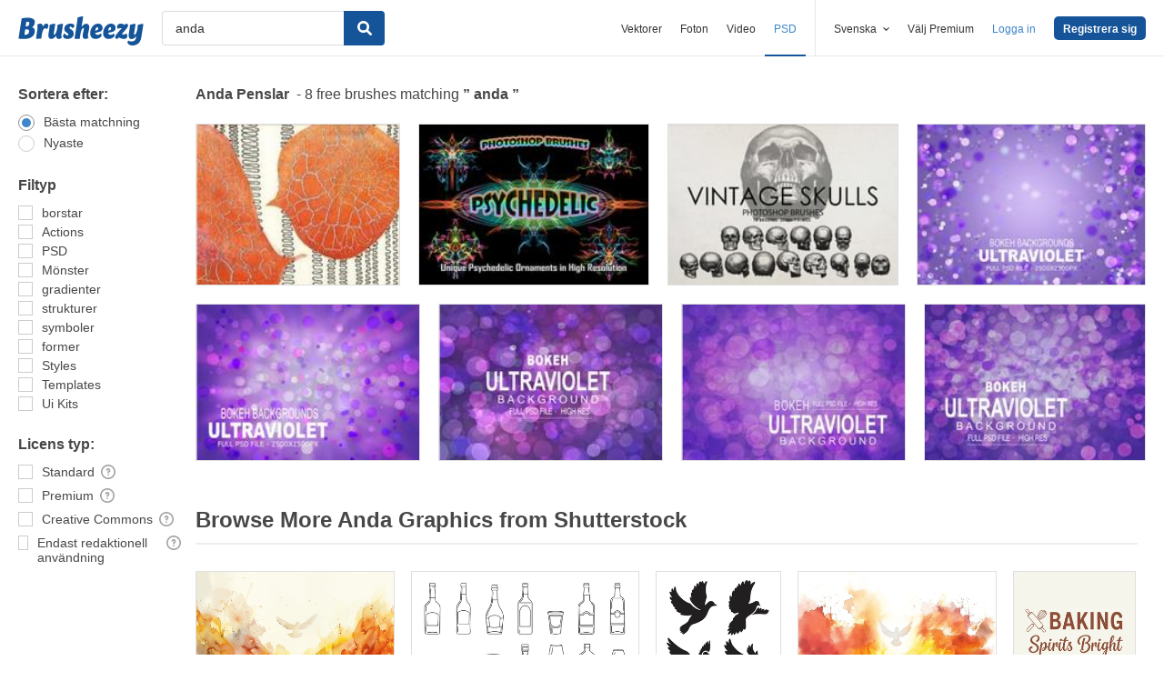

--- FILE ---
content_type: text/plain;charset=UTF-8
request_url: https://c.pub.network/v2/c
body_size: -262
content:
dee30a8c-2e4a-441e-94a8-acb319431a62

--- FILE ---
content_type: text/plain;charset=UTF-8
request_url: https://c.pub.network/v2/c
body_size: -112
content:
20c2e654-1f8f-4410-80ec-255dc58742f7